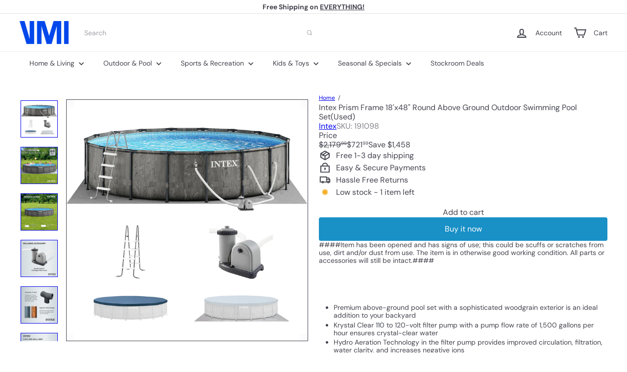

--- FILE ---
content_type: text/plain;charset=UTF-8, text/javascript
request_url: https://app.accessibilityspark.com/sessions?shop=shopspreetail.myshopify.com
body_size: -83
content:
// 1769214434249 | shopspreetail.myshopify.com | null | undefined